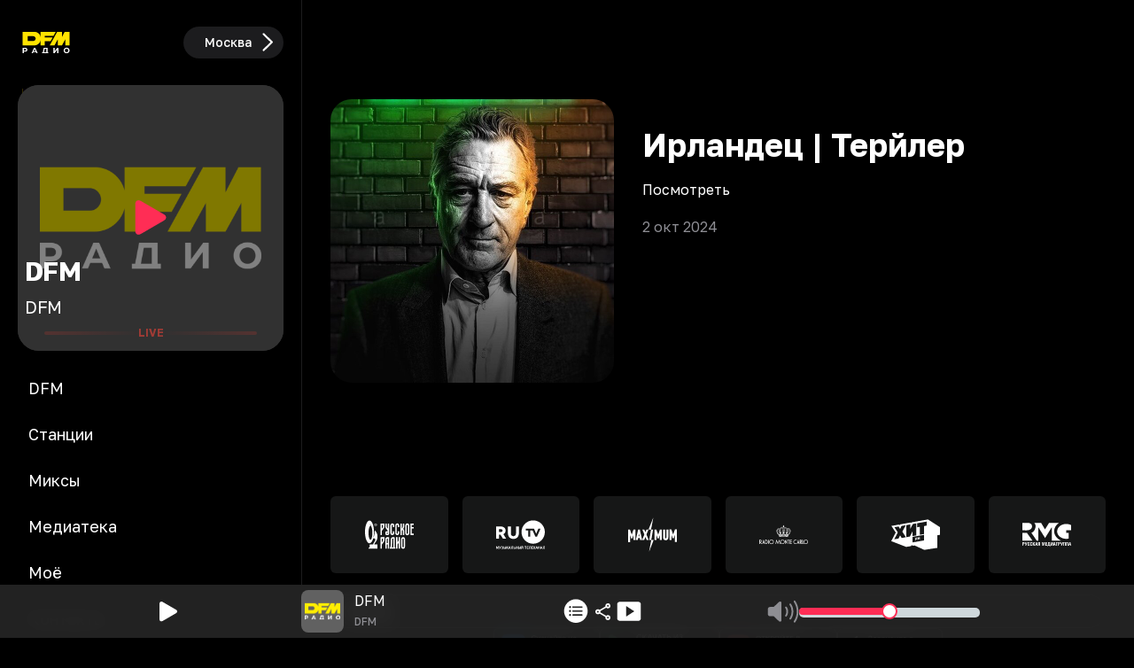

--- FILE ---
content_type: text/css; charset=UTF-8
request_url: https://dfm.ru/_next/static/css/8794c57bb32d5c22.css
body_size: 733
content:
:root{--bprogress-color:#29d;--bprogress-height:2px;--bprogress-spinner-size:18px;--bprogress-spinner-animation-duration:400ms;--bprogress-spinner-border-size:2px;--bprogress-box-shadow:0 0 10px var(--bprogress-color),0 0 5px var(--bprogress-color);--bprogress-z-index:99999;--bprogress-spinner-top:15px;--bprogress-spinner-bottom:auto;--bprogress-spinner-right:15px;--bprogress-spinner-left:auto}.bprogress{width:0;height:0;pointer-events:none}.bprogress,.bprogress .bar{z-index:var(--bprogress-z-index)}.bprogress .bar{background:var(--bprogress-color);position:fixed;top:0;left:0;width:100%;height:var(--bprogress-height)}.bprogress .peg{display:block;position:absolute;right:0;width:100px;height:100%;box-shadow:var(--bprogress-box-shadow);opacity:1;transform:rotate(3deg) translateY(-4px)}.bprogress .spinner{display:block;position:fixed;z-index:var(--bprogress-z-index);top:var(--bprogress-spinner-top);bottom:var(--bprogress-spinner-bottom);right:var(--bprogress-spinner-right);left:var(--bprogress-spinner-left)}.bprogress .spinner-icon{width:var(--bprogress-spinner-size);height:var(--bprogress-spinner-size);box-sizing:border-box;border-left-color:transparent;border-bottom:var(--bprogress-spinner-border-size) solid transparent;border-right:var(--bprogress-spinner-border-size) solid transparent;border-top-color:transparent;border-top:var(--bprogress-spinner-border-size) solid var(--bprogress-color);border-left:var(--bprogress-spinner-border-size) solid var(--bprogress-color);border-radius:50%;animation:bprogress-spinner var(--bprogress-spinner-animation-duration) linear infinite}.bprogress-custom-parent{overflow:hidden;position:relative}.bprogress-custom-parent .bprogress .bar,.bprogress-custom-parent .bprogress .spinner{position:absolute}.bprogress .indeterminate{position:fixed;top:0;left:0;width:100%;height:var(--bprogress-height);overflow:hidden}.bprogress .indeterminate .dec,.bprogress .indeterminate .inc{position:absolute;top:0;height:100%;background-color:var(--bprogress-color)}.bprogress .indeterminate .inc{animation:bprogress-indeterminate-increase 2s infinite}.bprogress .indeterminate .dec{animation:bprogress-indeterminate-decrease 2s .5s infinite}@keyframes bprogress-spinner{0%{transform:rotate(0deg)}to{transform:rotate(1turn)}}@keyframes bprogress-indeterminate-increase{0%{left:-5%;width:5%}to{left:130%;width:100%}}@keyframes bprogress-indeterminate-decrease{0%{left:-80%;width:80%}to{left:110%;width:10%}}

--- FILE ---
content_type: application/javascript; charset=UTF-8
request_url: https://dfm.ru/_next/static/chunks/3953-20725d3bf0fffbf6.js
body_size: 8694
content:
(self.webpackChunk_N_E=self.webpackChunk_N_E||[]).push([[3953],{3819:(e,t,r)=>{"use strict";r.d(t,{n:()=>l});var a=r(12115),s=r(47325);let l=()=>{let[e,t]=(0,s.u)(e=>[e.setPlayerStream,e.setPlayerTrack]);return(0,a.useCallback)(({station:r})=>{e({stream:r.url,stationSlug:r.slug,forcePlay:!0}),t({trackCover:r.image_url_list,trackName:r.title,singerName:""})},[e,t])}},7574:(e,t,r)=>{"use strict";r.d(t,{default:()=>d});var a=r(95155),s=r(25111),l=r(59626),n=r(90691),i=r(20690);let d=({person:e,type:t="carousel"})=>(0,a.jsxs)(l.default,{href:`/persons/${e.slug}`,className:`${"carousel"===t?"":"pb-4"} group cursor-pointer !outline-0`,"data-sentry-element":"PreventClickOnDrag","data-sentry-component":"PersonListItem","data-sentry-source-file":"PersonListItem.tsx",children:[(0,a.jsx)(n.A,{srcSet:e.image_url_list,alt:e.name+" "+e.surname,className:"w-full rounded-2xl transition-opacity group-hover:opacity-75",src:`${s.Bq}${e.image_url}`,"data-sentry-element":"CarouselSquareImage","data-sentry-source-file":"PersonListItem.tsx"}),(0,a.jsxs)(i.default,{href:`/persons/${e.slug}`,className:"mt-2 block truncate text-sm font-medium",title:`${e.name} ${e.surname}`,"data-sentry-element":"Link","data-sentry-source-file":"PersonListItem.tsx",children:[e.name," ",e.surname]})]})},7599:(e,t,r)=>{"use strict";r.d(t,{$j:()=>d,I1:()=>i,VZ:()=>o});var a=r(23226),s=r(69094),l=r(23343);let n={getCurrentLegend:async e=>(0,a.t)(()=>fetch("/api/n/current",{signal:e})),async getStationLegend({slug:e,endDate:t,startDate:r,limit:s,signal:l}){let n={};return e&&(n.slug=e),t&&(n.endDate=t),r&&(n.startDate=r),s&&(n.limit=s),(0,a.t)(()=>fetch("/api/n/legend?"+new URLSearchParams(n).toString(),{signal:l}))}},i=()=>(0,s.I)({queryKey:["current-legend"],queryFn:({signal:e})=>n.getCurrentLegend(e),retryOnMount:!0,refetchInterval:1e4,refetchOnWindowFocus:!0,retryDelay:1e4,retry:!0,structuralSharing:(e,t)=>(e&&t&&Object.keys(e.data.result.data).forEach(r=>{e.data.result.data[r].current.id!==t.data.result.data[r].current.id&&l.X.invalidateQueries({queryKey:["station-legend-live",r]})}),t)}),d=({slug:e,endDate:t,startDate:r,limit:a,enabled:l=!1,refetchInterval:i})=>(0,s.I)({queryKey:["station-legend",e,t,r],queryFn:({signal:s})=>n.getStationLegend({slug:e,endDate:t,startDate:r,limit:a,signal:s}),enabled:l,retryOnMount:!1,refetchOnWindowFocus:!1,refetchInterval:i,retryDelay:1e4,retry:!0}),o=({slug:e,endDate:t,startDate:r,limit:a,enabled:l=!1,refetchInterval:i})=>(0,s.I)({queryKey:["station-legend-live",e,r,t],queryFn:({signal:s})=>n.getStationLegend({slug:e,endDate:t,startDate:r,limit:a,signal:s}),enabled:l,retryOnMount:!0,refetchOnWindowFocus:!1,refetchInterval:i,retryDelay:1e4,retry:!0})},8589:(e,t,r)=>{"use strict";r.d(t,{a:()=>l});var a=r(7599),s=r(12115);let l=({station:e})=>{let{data:t}=(0,a.I1)();return(0,s.useMemo)(()=>t?.data.result.data[e.slug]?.current.cover?{src:t?.data.result.data[e.slug]?.current.cover,srcSet:t?.data.result.data[e.slug]?.current.cover_list,track:t?.data.result.data[e.slug]?.current.title,artist:t?.data.result.data[e.slug]?.current.artist}:{src:e.image_url,srcSet:e.image_url_list,track:"",artist:""},[t,e])}},8949:(e,t,r)=>{"use strict";r.d(t,{default:()=>n});var a=r(95155),s=r(11884),l=r(3819);let n=({station:e})=>{let t=(0,l.n)();return(0,a.jsxs)("div",{onClick:()=>{e&&t({station:e})},className:"relative -top-0.5 flex animate-pulse cursor-pointer items-center gap-2 animate-delay-0 animate-duration-[1500ms] animate-infinite animate-ease-in-out","data-sentry-component":"ScribbleWithPlay","data-sentry-source-file":"ScribbleWithPlay.tsx",children:[(0,a.jsx)("div",{className:"text-xl text-amber-500",children:"live"}),(0,a.jsx)(s.A,{className:" fill-amber-500","data-sentry-element":"ScribbleIcon","data-sentry-source-file":"ScribbleWithPlay.tsx"})]})}},11350:(e,t,r)=>{"use strict";r.d(t,{A:()=>l});var a=r(95155),s=r(24691);let l=({title:e,duration:t,time:r,active:l=!1})=>(0,a.jsxs)("div",{className:`flex h-32 w-56 shrink-0 flex-col justify-between gap-1 rounded-xl ${l?"border-tertiary bg-amber-500 text-black":"border border-secondary-label bg-secondary-bg"} px-4 py-6`,"data-sentry-component":"ProgramNameItem","data-sentry-source-file":"ProgramNameItem.tsx",children:[(0,a.jsx)("div",{className:"text-base font-semibold",children:e}),(0,a.jsxs)("div",{className:"flex gap-1",children:[(0,a.jsx)("div",{className:"text-xs font-medium",children:r}),(0,a.jsxs)("div",{className:`text-xs font-normal ${l?"text-black":"text-system-gray"}`,children:[t," ",(0,s.t)(t,["час","часа","часов"])]})]})]})},11884:(e,t,r)=>{"use strict";r.d(t,{A:()=>n});var a,s=r(12115);function l(){return(l=Object.assign?Object.assign.bind():function(e){for(var t=1;t<arguments.length;t++){var r=arguments[t];for(var a in r)({}).hasOwnProperty.call(r,a)&&(e[a]=r[a])}return e}).apply(null,arguments)}let n=e=>s.createElement("svg",l({xmlns:"http://www.w3.org/2000/svg",width:25,height:25,viewBox:"0 0 32 23"},e),a||(a=s.createElement("path",{d:"M.39 11.55c0 3.95 1.465 7.571 4.055 10.278.457.48 1.102.445 1.489.024.375-.41.304-1.02-.141-1.477-2.215-2.32-3.422-5.438-3.422-8.824s1.207-6.504 3.422-8.824c.445-.47.516-1.067.14-1.477-.386-.422-1.03-.457-1.488.023C1.855 3.98.391 7.602.391 11.551m31.22 0c0-3.948-1.477-7.57-4.055-10.277-.457-.48-1.102-.445-1.489-.023-.375.41-.304 1.008.141 1.477 2.215 2.32 3.422 5.437 3.422 8.824s-1.207 6.504-3.422 8.824c-.445.457-.516 1.066-.14 1.477.386.421 1.03.457 1.488-.024 2.578-2.707 4.054-6.328 4.054-10.277m-26.954 0c0 2.802 1.008 5.427 2.801 7.384.469.503 1.137.503 1.535.046.387-.433.293-.996-.152-1.488-1.43-1.605-2.203-3.668-2.203-5.941 0-2.274.773-4.348 2.203-5.953.445-.48.539-1.043.152-1.489-.398-.457-1.066-.445-1.535.059-1.793 1.957-2.8 4.57-2.8 7.383m22.688 0c0-2.812-1.008-5.425-2.801-7.382-.469-.504-1.148-.516-1.535-.059-.387.446-.293 1.008.152 1.489 1.43 1.605 2.203 3.68 2.203 5.953s-.773 4.336-2.203 5.941c-.445.492-.539 1.055-.152 1.489.387.457 1.066.457 1.535-.047 1.793-1.957 2.8-4.582 2.8-7.383m-4.266 0a6.88 6.88 0 0 0-1.476-4.277c-.434-.55-1.16-.55-1.57-.093-.387.433-.247.949.14 1.488.61.785.926 1.781.926 2.883 0 1.09-.317 2.086-.926 2.883-.387.527-.527 1.054-.14 1.488.41.457 1.136.445 1.57-.094a6.88 6.88 0 0 0 1.476-4.277m-14.156 0c0 1.594.539 3.095 1.476 4.278.434.54 1.16.55 1.57.094.376-.434.247-.961-.152-1.488-.597-.797-.914-1.793-.914-2.883 0-1.102.317-2.098.914-2.883.399-.54.528-1.055.153-1.488-.41-.457-1.137-.457-1.57.093a6.88 6.88 0 0 0-1.477 4.278m4.851.024c0 1.184 1.032 2.18 2.239 2.18a2.216 2.216 0 0 0 0-4.43c-1.219 0-2.239 1.032-2.239 2.25"})))},12734:(e,t,r)=>{"use strict";r.d(t,{A:()=>i});var a=r(95155),s=r(20690),l=r(22105),n=r(25111);let i=({href:e,children:t})=>(0,a.jsxs)(s.default,{prefetch:n.Km,className:"mb-2 flex fill-primary text-md font-semibold hover:fill-amber-500 hover:text-amber-500",href:e,"data-sentry-element":"Link","data-sentry-component":"CarouselHeader","data-sentry-source-file":"CarouselHeader.tsx",children:[t,(0,a.jsx)(l.default,{className:"ml-1 size-6","data-sentry-element":"ArrowImage","data-sentry-source-file":"CarouselHeader.tsx"})]})},12991:(e,t,r)=>{"use strict";r.d(t,{z:()=>n});var a=r(23226),s=r(69094);let l=async e=>(0,a.t)(()=>fetch("/api/n/time",{signal:e})),n=()=>(0,s.I)({queryKey:["time"],queryFn:({signal:e})=>l(e),enabled:!0,retryOnMount:!0,refetchInterval:6e4,refetchOnWindowFocus:!0,retryDelay:1e4,retry:!0})},17637:(e,t,r)=>{"use strict";r.d(t,{default:()=>u});var a=r(95155),s=r(59626),l=r(85382),n=r(12115),i=r(94098),d=r(90691),o=r(47325),c=r(7599);let u=({station:e,rounded:t="default",display:r="default",mode:u="default",type:m="carousel",image:x="default"})=>{let g=(0,n.useRef)(null),[h,f]=(0,n.useState)(0),[y]=(0,o.u)(e=>[e.stream]),{data:p}=(0,c.I1)();(0,n.useEffect)(()=>{f(window.innerWidth)},[f]);let v=(0,n.useMemo)(()=>"title-nav"===u||"hybrid"===u&&h<720,[u,h]),b=(0,n.useMemo)(()=>"main"===r&&e.main_page_image_url?e.main_page_image_url:"live"===x&&p?.data.result.data[e.slug]?.current?p?.data.result.data[e.slug]?.current.cover:e.image_url,[r,p,e]),j=(0,n.useMemo)(()=>"main"===r&&e.main_page_image_url_list&&Object.keys(e.main_page_image_url_list).length?e.main_page_image_url_list:"live"===x&&p?.data.result.data[e.slug]?.current?p?.data.result.data[e.slug]?.current.cover_list:e.image_url_list&&Object.keys(e.image_url_list).length?e.image_url_list:void 0,[e,r,p,x]);return(0,a.jsxs)(s.default,{trigger:()=>{if("default"!==u&&g&&g.current?.forcePlay(),v)return!1},className:" group cursor-pointer py-2 !outline-0","data-sentry-element":"PreventClickOnDrag","data-sentry-component":"StationListItem","data-sentry-source-file":"StationListItem.tsx",children:[(0,a.jsx)(d.A,{className:`w-full ${"default"===t?"rounded-2xl":"rounded-full"} transition-opacity group-hover:opacity-75 `,srcSet:j,src:b,alt:e.title,"data-sentry-element":"CarouselSquareImage","data-sentry-source-file":"StationListItem.tsx"}),(0,a.jsx)(i.A,{ref:g,station:e,"data-sentry-element":"PlayStationRef","data-sentry-source-file":"StationListItem.tsx"}),(0,a.jsxs)("div",{className:`mt-2 flex items-center ${"center-carousel"===r||"rounded"===t?"justify-center":"justify-between"}`,children:[(0,a.jsx)("h5",{className:`${"center-carousel"===r&&y===e.url?"text-amber-500":""} truncate text-sm font-medium`,title:e.title,children:e.title}),"center-carousel"!==r?(0,a.jsx)(l.A,{type:"stream",id:e.id.toString()}):""]})]})}},20690:(e,t,r)=>{"use strict";r.r(t),r.d(t,{default:()=>d});var a=r(95155),s=r(3077),l=r.n(s);r(12115);var n=r(33125),i=r(35464);let d=({children:e,className:t="",href:r,city:s,...d})=>{let o="",{locale:c,setLocale:u}=(0,n.Y)();return o=s?"/"+s+(r.startsWith("/")?"":"/")+r:c!==i.w?"/"+c+(r.startsWith("/")?"":"/")+r:r,(0,a.jsx)(l(),{onNavigate:()=>{s&&u&&u(s)},className:t,href:o,...d,"data-sentry-element":"NextLink","data-sentry-component":"Link","data-sentry-source-file":"Link.tsx",children:e})}},22105:(e,t,r)=>{"use strict";r.r(t),r.d(t,{default:()=>n});var a,s=r(12115);function l(){return(l=Object.assign?Object.assign.bind():function(e){for(var t=1;t<arguments.length;t++){var r=arguments[t];for(var a in r)({}).hasOwnProperty.call(r,a)&&(e[a]=r[a])}return e}).apply(null,arguments)}let n=e=>s.createElement("svg",l({xmlns:"http://www.w3.org/2000/svg",viewBox:"0 0 24 24"},e),a||(a=s.createElement("path",{d:"M17.962 11.652a.8.8 0 0 1-.255.58l-6.96 6.812a.8.8 0 0 1-.581.237.786.786 0 0 1-.8-.8c0-.228.088-.421.229-.57l6.398-6.259-6.398-6.257a.84.84 0 0 1-.229-.572c0-.457.352-.8.8-.8.229 0 .422.08.58.229l6.961 6.82c.167.159.255.36.255.58"})))},24691:(e,t,r)=>{"use strict";r.d(t,{t:()=>a});let a=(e,t)=>{let r=(e=Math.abs(e)%100)%10;return e>10&&e<20?t[2]:r>1&&r<5?t[1]:1===r?t[0]:t[2]}},24709:(e,t,r)=>{"use strict";r.d(t,{default:()=>u});var a=r(95155),s=r(59626),l=r(25111),n=r(491),i=r(77399),d=r(33096),o=r(95364),c=r(85382);let u=({videoMaterial:e,playlist:t,type:r="carousel",navigateToMain:u=!1})=>{let m=(0,i.R)(),x=(0,o.r)();return(0,a.jsx)(s.default,{trigger:()=>{u&&x.push("/"),m({playlist:t,playlistItem:e})},className:" group cursor-pointer py-2 !outline-0","data-sentry-element":"PreventClickOnDrag","data-sentry-component":"VideoMaterialCarouselItem","data-sentry-source-file":"VideoMaterialCarouselItem.tsx",children:(0,a.jsxs)("div",{className:"relative w-full",children:[(0,a.jsx)(n.default,{srcSet:e.image_url_list,alt:e.title,className:"w-full rounded-2xl transition-opacity group-hover:opacity-75",src:`${l.Bq}${(0,d.I)(e.image_url_list,640)}`,"data-sentry-element":"CarouselRectangleImage","data-sentry-source-file":"VideoMaterialCarouselItem.tsx"}),(0,a.jsxs)("div",{className:"absolute bottom-0 left-0 flex w-full justify-between rounded-b-2xl bg-gradient-to-b from-[rgba(30,30,30,0.00)] to-[rgba(30,30,30,0.75)] px-4 py-2 backdrop-blur-2xl ",children:[(0,a.jsx)("h4",{className:"truncate text-sm font-medium text-white md:text-md",children:e.title}),(0,a.jsx)(c.A,{type:"video",id:e.id.toString(),"data-sentry-element":"FavoriteButton","data-sentry-source-file":"VideoMaterialCarouselItem.tsx"})]})]})})}},33096:(e,t,r)=>{"use strict";r.d(t,{I:()=>a});let a=(e,t)=>e&&e[t]?e[t]:"/logo.svg"},33953:(e,t,r)=>{Promise.resolve().then(r.bind(r,52294)),Promise.resolve().then(r.bind(r,52212)),Promise.resolve().then(r.bind(r,82429)),Promise.resolve().then(r.bind(r,59626)),Promise.resolve().then(r.bind(r,76808)),Promise.resolve().then(r.bind(r,20690)),Promise.resolve().then(r.bind(r,65127)),Promise.resolve().then(r.bind(r,491)),Promise.resolve().then(r.bind(r,61778)),Promise.resolve().then(r.bind(r,7574)),Promise.resolve().then(r.bind(r,84274)),Promise.resolve().then(r.bind(r,94388)),Promise.resolve().then(r.bind(r,68756)),Promise.resolve().then(r.bind(r,17637)),Promise.resolve().then(r.bind(r,8949)),Promise.resolve().then(r.bind(r,46550)),Promise.resolve().then(r.bind(r,34492)),Promise.resolve().then(r.bind(r,24709)),Promise.resolve().then(r.bind(r,22105))},34492:(e,t,r)=>{"use strict";r.d(t,{default:()=>i});var a=r(95155),s=r(25111),l=r(90691),n=r(77399);let i=({track:e,playlist:t})=>{let r=(0,n.R)();return(0,a.jsxs)("div",{onClick:()=>{r({playlist:t,playlistItem:e})},className:"group flex cursor-pointer flex-col gap-1","data-sentry-component":"TrackListItem","data-sentry-source-file":"TrackListItem.tsx",children:[(0,a.jsx)(l.A,{srcSet:e.image_url_list,alt:e.title,className:"w-full rounded-2xl transition-opacity group-hover:opacity-75",src:`${s.Bq}${e.image_url}`,"data-sentry-element":"CarouselSquareImage","data-sentry-source-file":"TrackListItem.tsx"}),(0,a.jsx)("div",{className:"truncate text-lg font-semibold",children:e.title}),(0,a.jsx)("div",{className:"truncate text-base font-normal opacity-60",children:e.artist})]})}},46550:(e,t,r)=>{"use strict";r.d(t,{default:()=>u});var a=r(95155),s=r(59626),l=r(12115),n=r(94098),i=r(90691),d=r(85382),o=r(47325),c=r(8589);let u=({station:e,display:t})=>{let r=(0,l.useRef)(null),[u,m]=(0,o.u)(e=>[e.state,e.stream]),x=(0,c.a)({station:e}),g=(0,l.useMemo)(()=>"play"===u&&m===e.url,[u,m,e]);return(0,a.jsxs)(s.default,{trigger:()=>{r.current?.forcePlay()},className:"group/live cursor-pointer px-0.5 py-2 !outline-0","data-sentry-element":"PreventClickOnDrag","data-sentry-component":"StationLiveListItem","data-sentry-source-file":"StationLiveListItem.tsx",children:[(0,a.jsxs)("div",{className:`relative rounded-2xl ${g?"outline outline-1 outline-amber-500":""}`,children:[(0,a.jsx)(i.A,{className:"w-full rounded-2xl transition-all group-hover/live:opacity-75",srcSet:x.srcSet,src:x.src,alt:e.title,"data-sentry-element":"CarouselSquareImage","data-sentry-source-file":"StationLiveListItem.tsx"}),(0,a.jsx)(n.A,{ref:r,station:e,"data-sentry-element":"PlayStationRef","data-sentry-source-file":"StationLiveListItem.tsx"}),(0,a.jsx)("div",{className:"absolute bottom-0 left-0 w-full rounded-b-2xl bg-gradient-to-b from-[rgba(30,30,30,0.00)] to-[rgba(30,30,30,0.75)] px-4 py-2 backdrop-blur-2xl ",children:(0,a.jsxs)("div",{className:"flex flex-col",children:[(0,a.jsx)("h4",{className:"truncate text-sm font-medium text-white md:text-md",title:x.track||e.title,children:x.track||e.title}),(0,a.jsx)("h5",{className:"truncate text-xs font-medium text-system-gray md:text-base",title:e.title,children:x.artist})]})})]}),"grid"===t?(0,a.jsxs)("div",{className:"mt-2 flex items-center justify-between",children:[(0,a.jsx)("h5",{className:"truncate text-sm font-medium",title:e.title,children:e.title}),(0,a.jsx)(d.A,{type:"stream",id:e.id.toString()})]}):""]})}},61778:(e,t,r)=>{"use strict";r.d(t,{default:()=>d});var a=r(95155),s=r(25111),l=r(59626),n=r(90691),i=r(20690);let d=({person:e,type:t="carousel"})=>(0,a.jsx)(l.default,{href:`/djs/${e.slug}`,className:`${"carousel"===t?"":"pb-4"} cursor-pointer !outline-0`,"data-sentry-element":"PreventClickOnDrag","data-sentry-component":"DjListItem","data-sentry-source-file":"DjListItem.tsx",children:(0,a.jsxs)("div",{className:"relative size-full",children:[(0,a.jsx)(n.A,{srcSet:e.image_url_list,alt:e.title||"",className:"w-full rounded-2xl",src:`${s.Bq}${e.image_url}`,"data-sentry-element":"CarouselSquareImage","data-sentry-source-file":"DjListItem.tsx"}),(0,a.jsxs)(i.default,{prefetch:s.Km,href:`/djs/${e.slug}`,className:"line-clamp-2 block pt-2 text-base font-medium text-primary",title:`${e.name} ${e.surname}`,"data-sentry-element":"Link","data-sentry-source-file":"DjListItem.tsx",children:[e.name," ",e.surname]})]})})},65127:(e,t,r)=>{"use strict";r.d(t,{default:()=>o});var a=r(95155),s=r(60773),l=r(20690),n=r(59626),i=r(56131),d=r(54295);let o=({news:e,type:t="carousel"})=>(window.Object.hasOwn||(Object.hasOwn=(e,t)=>Object.prototype.hasOwnProperty.call(e,t)),(0,a.jsxs)(n.default,{href:`/news/${e.slug}`,className:`${"carousel"===t?"bg-bg":"rounded-lg border-2 border-solid border-secondary-bg bg-secondary-bg-border p-2 !outline-0 hover:border-amber-500 lg:p-4"} group flex cursor-pointer`,"data-sentry-element":"PreventClickOnDrag","data-sentry-component":"NewsListItem","data-sentry-source-file":"NewsListItem.tsx",children:[(0,a.jsx)("div",{className:"mr-3 size-16 shrink-0 lg:size-20",children:e.image_url_list?(0,a.jsx)(s.default,{width:384,height:216,alt:e.title,unoptimized:!0,className:"size-full rounded-md object-fill transition-opacity group-hover:opacity-75",src:e.image_url_list[384]}):""}),(0,a.jsxs)("div",{className:"w-full overflow-hidden",children:[(0,a.jsx)("div",{className:`${"carousel"===t?"grid grid-cols-1 bg-bg":"flex justify-between text-left"}`,children:(0,a.jsx)("h5",{className:`${"carousel"===t?"order-2 col-span-1 line-clamp-3":"mr-3 line-clamp-2 w-3/4 md:line-clamp-4"} text-base font-medium`,title:e.title,children:e.title})}),(0,a.jsx)(d.A,{className:`${"carousel"===t?"hidden":"mt-2 line-clamp-3 w-full text-sm lg:line-clamp-5"}`,"data-sentry-element":"DefaultMarkdown","data-sentry-source-file":"NewsListItem.tsx",children:e.short_text?e.short_text:e.text}),"carousel"!==t?(0,a.jsx)(a.Fragment,{children:(0,a.jsx)("div",{className:"mt-4 flex gap-1 overflow-hidden",children:Array.isArray(e.persons)&&e.persons.length>0?(0,a.jsx)("ul",{className:"flex flex-wrap gap-1",children:e.persons.map((e,t)=>(0,a.jsxs)("li",{className:"group flex items-center gap-1 rounded-full bg-secondary-bg p-1 hover:opacity-80",children:[(0,a.jsx)("div",{className:"size-8",children:(0,a.jsx)(s.default,{unoptimized:!0,className:"rounded-full object-cover transition-opacity group-hover:opacity-75",src:e.image_url_list[64],width:64,height:64,alt:e.title||""})}),(0,a.jsx)(l.default,{href:`/persons/${e.slug}`,className:"py-1 pl-1 pr-2 text-sm font-medium text-primary",children:`${e.name||""} ${e.surname||""}`})]},t))}):""})}):"",e.date?(0,a.jsx)("div",{className:"text-right text-sm font-semibold text-secondary",children:(0,i.k)(new Date(e.date))}):""]})]}))},68756:(e,t,r)=>{"use strict";r.d(t,{default:()=>d});var a=r(95155),s=r(25111),l=r(59626),n=r(491),i=r(3819);let d=({station:e,type:t="carousel"})=>{let r=(0,i.n)();return(0,a.jsx)(l.default,{trigger:()=>{r({station:e})},href:`/online/${e.slug}/stream`,className:" group cursor-pointer py-2 !outline-0","data-sentry-element":"PreventClickOnDrag","data-sentry-component":"BrandedStationListItem","data-sentry-source-file":"BrandedStationListItem.tsx",children:(0,a.jsx)(n.default,{srcSet:e.main_image_url_list,alt:e.title,className:"w-full rounded-2xl transition-opacity group-hover:opacity-75",src:`${s.Bq}${e.main_image_url}`,"data-sentry-element":"CarouselRectangleImage","data-sentry-source-file":"BrandedStationListItem.tsx"})})}},82111:(e,t,r)=>{"use strict";r.d(t,{T:()=>a});let a=(e,t)=>e.datetime<t&&t<new Date(+e.datetime+36e5*e.duration)},84274:(e,t,r)=>{"use strict";r.d(t,{default:()=>d});var a=r(95155),s=r(25111),l=r(59626),n=r(90691),i=r(20690);let d=({podcast:e,first:t=!1,type:r="carousel"})=>(0,a.jsxs)(l.default,{href:`/${"podcast"===e.cast_type?"podcasts":"mixes"}/${e.slug}`,className:` ${t?"col-span-2 row-span-2":""} group relative flex cursor-pointer flex-col !outline-0`,"data-sentry-element":"PreventClickOnDrag","data-sentry-component":"PodcastListItem","data-sentry-source-file":"PodcastListItem.tsx",children:[(0,a.jsx)(n.A,{srcSet:e.image_url_list,sizes:t?"(min-width: 2520px) 1080px, 512px":void 0,alt:e.title,className:"w-full rounded-2xl transition-opacity group-hover:opacity-75",src:`${s.Bq}${e.image_url}`,"data-sentry-element":"CarouselSquareImage","data-sentry-source-file":"PodcastListItem.tsx"}),(0,a.jsx)("div",{className:"absolute right-2 top-2",children:e.is_new?(0,a.jsx)("div",{className:"rounded-full bg-amber-500 px-2 py-0.5 text-xs font-medium text-white",children:"новинка"}):""}),(0,a.jsx)(i.default,{href:`/${"podcast"===e.cast_type?"podcasts":"mixes"}/${e.slug}`,className:`block truncate ${t?"flex h-full items-center justify-center text-lg":"mt-2 text-sm"} font-medium`,title:e.title,"data-sentry-element":"Link","data-sentry-source-file":"PodcastListItem.tsx",children:e.title})]})},90691:(e,t,r)=>{"use strict";r.d(t,{A:()=>n});var a=r(95155),s=r(60773),l=r(84265);let n=({src:e,width:t=1e3,alt:r="",height:n=1e3,srcSet:i,sizes:d="(min-width: 2520px) 512px, 384px",...o})=>(0,a.jsx)(s.default,{loader:(0,l.$)(i),src:e,width:t,height:n,alt:r,sizes:d,...o,"data-sentry-element":"Image","data-sentry-component":"CarouselSquareImage","data-sentry-source-file":"CarouselSquareImage.tsx"})},94098:(e,t,r)=>{"use strict";r.d(t,{A:()=>i});var a=r(95155),s=r(12115),l=r(3819),n=r(47325);let i=(0,s.forwardRef)(function({station:e},t){let r=(0,l.n)(),i=(()=>{let[e,t,r]=(0,n.u)(e=>[e.state,e.stream,e.setPlayerState]),a=(0,l.n)();return(0,s.useCallback)(({station:s})=>{"play"===e&&s.url===t?r("pause"):a({station:s})},[e,t,r,a])})(),d=()=>{r({station:e})},o=()=>{i({station:e})};return(0,s.useImperativeHandle)(t,()=>({forcePlay:d,togglePlay:o})),(0,a.jsx)(a.Fragment,{})})},94388:(e,t,r)=>{"use strict";r.d(t,{default:()=>p});var a=r(95155),s=r(12734),l=r(12115);let n=({date:e="today",setDate:t})=>(0,a.jsxs)("div",{className:"flex w-full rounded-xl bg-secondary-bg text-center text-xs font-semibold","data-sentry-component":"DateSwitch","data-sentry-source-file":"DateSwitch.tsx",children:[(0,a.jsx)("div",{onClick:()=>{t("today")},className:`${"today"===e?"bg-secondary-label":"cursor-pointer"} w-1/2 rounded-xl px-2 py-1.5`,children:"Сегодня"}),(0,a.jsx)("div",{onClick:()=>{t("tomorrow")},className:`${"tomorrow"===e?"bg-secondary-label":"cursor-pointer"} w-1/2 rounded-xl px-2 py-1.5`,children:"Завтра"})]});var i=r(11350),d=r(82111);let o=({schedule:e,currentDate:t})=>(0,a.jsx)("div",{className:"handle flex gap-4","data-sentry-component":"ProgramNames","data-sentry-source-file":"ProgramNames.tsx",children:e.schedules.map(e=>(0,a.jsx)(i.A,{active:(0,d.T)(e,t),title:e.title,time:e.datetime.getHours()+":00",duration:e.duration},e.id))});var c=r(94976),u=r.n(c);let m=({schedule:e})=>{let t=(0,l.useMemo)(()=>{let t=[];return e.forEach(e=>{t.push(e.duration)}),t},[e]);return(0,a.jsx)("div",{className:"handle flex","data-sentry-component":"Timemap","data-sentry-source-file":"Timemap.tsx",children:t.map((e,t)=>(0,a.jsx)(l.Fragment,{children:(0,a.jsx)("div",{style:{width:(6.25*e).toString()+"rem"},className:"shrink-0 px-1",children:(0,a.jsx)("div",{className:"h-5 w-full rounded-lg bg-secondary-bg"})})},t))})},x=({hour:e,completedPercent:t=0})=>(0,a.jsxs)("div",{className:"flex w-min flex-col gap-2.5","data-sentry-component":"TimelineHour","data-sentry-source-file":"TimelineHour.tsx",children:[(0,a.jsxs)("div",{className:"flex h-14 items-end justify-end gap-2",children:["00:00"!==e?(0,a.jsxs)(a.Fragment,{children:[(0,a.jsx)("div",{className:`h-11 w-0.5 shrink-0 rounded-lg ${t>10?"bg-amber-500":"bg-primary"}`}),(0,a.jsx)("div",{className:`h-11 w-0.5 shrink-0 rounded-lg ${t>20?"bg-amber-500":"bg-primary"}`}),(0,a.jsx)("div",{className:`h-11 w-0.5 shrink-0 rounded-lg ${t>30?"bg-amber-500":"bg-primary"}`}),(0,a.jsx)("div",{className:`h-11 w-0.5 shrink-0 rounded-lg ${t>40?"bg-amber-500":"bg-primary"}`})]}):"","24:00"!==e?(0,a.jsxs)(a.Fragment,{children:[(0,a.jsx)("div",{className:`h-14 w-0.5 shrink-0 rounded-lg ${t>50?"bg-amber-500":"bg-primary"}`}),(0,a.jsx)("div",{className:`h-11 w-0.5 shrink-0 rounded-lg ${t>60?"bg-amber-500":"bg-primary"}`}),(0,a.jsx)("div",{className:`h-11 w-0.5 shrink-0 rounded-lg ${t>70?"bg-amber-500":"bg-primary"}`}),(0,a.jsx)("div",{className:`h-11 w-0.5 shrink-0 rounded-lg ${t>80?"bg-amber-500":"bg-primary"}`}),(0,a.jsx)("div",{className:`h-11 w-0.5 shrink-0 rounded-lg ${t>90?"bg-amber-500":"bg-primary"}`})]}):""]}),"24:00"!==e?(0,a.jsx)("div",{className:`${t>50?"text-system-gray":"text-primary"} text-center`,children:e}):""]}),g=({date:e,day:t="today"})=>{let[r,s]=(0,l.useMemo)(()=>["today"===t?e.getHours():0,"today"===t?e.getMinutes():0],[t,e]),n=(0,l.useCallback)(e=>e===r&&s<30?Math.round(s/60*100)+50:e===r+1&&s>30?Math.round((s-30)/60*100):e>r?0:100,[r,s]);return(0,a.jsx)("div",{className:"handle flex gap-2","data-sentry-component":"Timeline","data-sentry-source-file":"Timeline.tsx",children:["00","01","02","03","04","05","06","07","08","09","10","11","12","13","14","15","16","17","18","19","20","21","22","23","24"].map((e,t)=>(0,a.jsxs)(l.Fragment,{children:[(0,a.jsx)(x,{hour:e+":00",completedPercent:n(t)}),(0,a.jsx)("div",{className:`h-14 w-0.5 shrink-0 rounded-lg ${100===n(t)?"bg-amber-500":"bg-primary"}`})]},e))})},h=({container:e,time:t})=>{let r=e.current;if(r){let e=(60*t.getHours()+t.getMinutes())/1440,a=Math.round(r.scrollWidth*e),s=0,l=Math.floor(r.clientWidth/2),n=r.clientWidth-r.scrollWidth;return a>l&&(s=-((a-l)*1)),s<n&&(s=n),{position:a,scroll:s}}return{position:0,scroll:0}},f=({currentDate:e,schedule:t,selectedDate:r})=>{let[s,n]=(0,l.useState)(!1),[i,d]=(0,l.useState)(null),[o,c]=(0,l.useState)(0),[x,f]=(0,l.useState)(0),y=(0,l.useRef)(null),p=(0,l.useRef)(null),v=(e,t)=>{c(t.x),n(!0)};return(0,l.useEffect)(()=>{y.current&&f(y.current.clientWidth-y.current.scrollWidth)},[y]),(0,l.useEffect)(()=>{y.current&&d(h({container:p,time:e}).position)},[y,e]),(0,l.useEffect)(()=>{if(y.current){let t=h({container:p,time:e});s||c(t.scroll)}},[y,s,e]),(0,a.jsxs)(a.Fragment,{children:[(0,a.jsx)("div",{className:"faded-horizontal my-6 overflow-hidden",children:(0,a.jsx)(u(),{position:{x:o,y:0},nodeRef:y,onDrag:v,bounds:{right:0,left:x},axis:"x","data-sentry-element":"Draggable","data-sentry-source-file":"TimeLineAndMapBundle.tsx",children:(0,a.jsxs)("div",{className:"relative cursor-grab select-none",ref:y,children:[(0,a.jsx)(m,{schedule:t.schedules,"data-sentry-element":"Timemap","data-sentry-source-file":"TimeLineAndMapBundle.tsx"}),i&&"today"===r?(0,a.jsx)("div",{className:"absolute top-0 h-full w-0.5 rounded-lg bg-amber-500",style:{left:i.toString()+"px"}}):""]})})}),(0,a.jsx)("div",{className:"faded-horizontal relative my-6 overflow-hidden",children:(0,a.jsx)(u(),{position:{x:o,y:0},nodeRef:p,onDrag:v,bounds:{right:0,left:x},axis:"x","data-sentry-element":"Draggable","data-sentry-source-file":"TimeLineAndMapBundle.tsx",children:(0,a.jsx)("div",{ref:p,className:"cursor-grab select-none",children:(0,a.jsx)(g,{day:r,date:e,"data-sentry-element":"Timeline","data-sentry-source-file":"TimeLineAndMapBundle.tsx"})})})})]})};var y=r(12991);let p=({schedules:e,title:t="Расписание"})=>{let[r,i]=(0,l.useState)(0),[d,c]=(0,l.useState)("today"),{data:m,isSuccess:x}=(0,y.z)(),g=(0,l.useRef)(null);(0,l.useEffect)(()=>{g.current&&i(g.current.clientWidth-g.current.scrollWidth)},[g]);let h=(0,l.useMemo)(()=>x?new Date(m.data.current):new Date,[m,x]);return(0,a.jsxs)(a.Fragment,{children:[(0,a.jsx)("div",{className:"flex justify-between",children:(0,a.jsx)(s.A,{href:"/schedule","data-sentry-element":"CarouselHeader","data-sentry-source-file":"Schedule.tsx",children:t})}),(0,a.jsx)(n,{date:d,setDate:c,"data-sentry-element":"DateSwitch","data-sentry-source-file":"Schedule.tsx"}),(0,a.jsx)("div",{className:"my-6 overflow-hidden",children:(0,a.jsx)(u(),{bounds:{right:0,left:r},nodeRef:g,axis:"x","data-sentry-element":"Draggable","data-sentry-source-file":"Schedule.tsx",children:(0,a.jsx)("div",{className:"cursor-grab select-none",ref:g,children:(0,a.jsx)(o,{currentDate:h,schedule:e[d],"data-sentry-element":"ProgramNames","data-sentry-source-file":"Schedule.tsx"})})})}),(0,a.jsx)(f,{currentDate:h,selectedDate:d,schedule:e[d],"data-sentry-element":"TimeLineAndMapBundle","data-sentry-source-file":"Schedule.tsx"})]})}}}]);